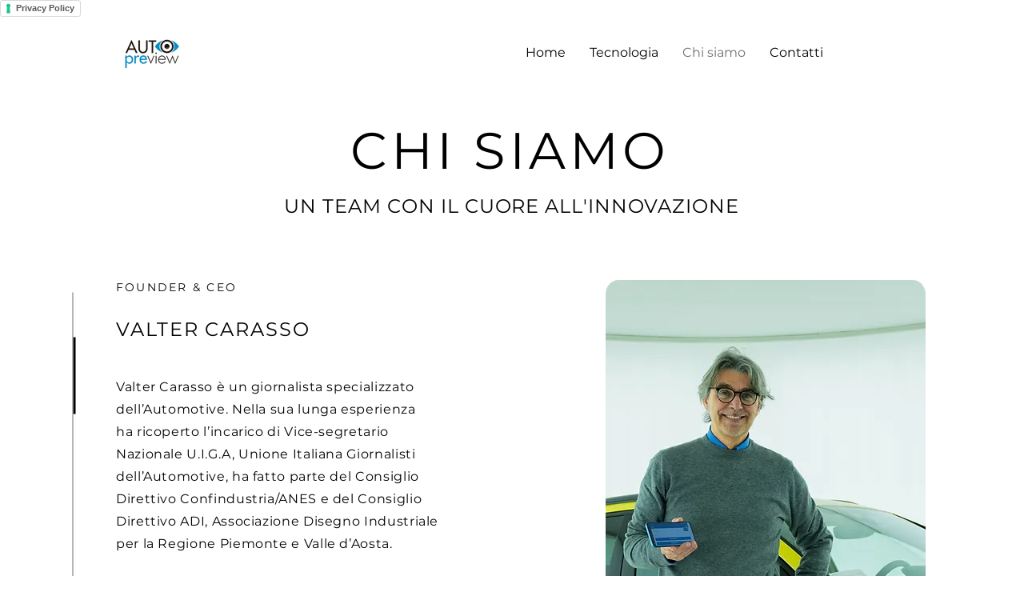

--- FILE ---
content_type: application/javascript; charset=utf-8
request_url: https://cs.iubenda.com/cookie-solution/confs/js/52627787.js
body_size: -191
content:
_iub.csRC = { consApiKey: 'HwgQKx19sX4riJyBPGNJWdUn3Q1ofknf', publicId: '57f55c74-4016-4f32-be5f-e232fc7e306b', floatingGroup: false };
_iub.csEnabled = true;
_iub.csPurposes = [];
_iub.csFeatures = {"geolocation_setting":false,"cookie_solution_white_labeling":1,"rejection_recovery":false,"full_customization":true,"multiple_languages":"it","mobile_app_integration":false};
_iub.csT = null;
_iub.googleConsentModeV2 = true;
